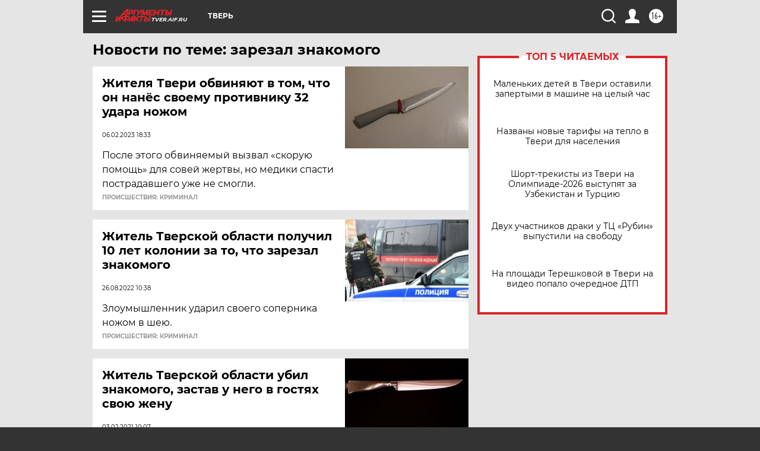

--- FILE ---
content_type: text/html
request_url: https://tns-counter.ru/nc01a**R%3Eundefined*aif_ru/ru/UTF-8/tmsec=aif_ru/223217167***
body_size: -72
content:
6E457103696AF077X1768616055:6E457103696AF077X1768616055